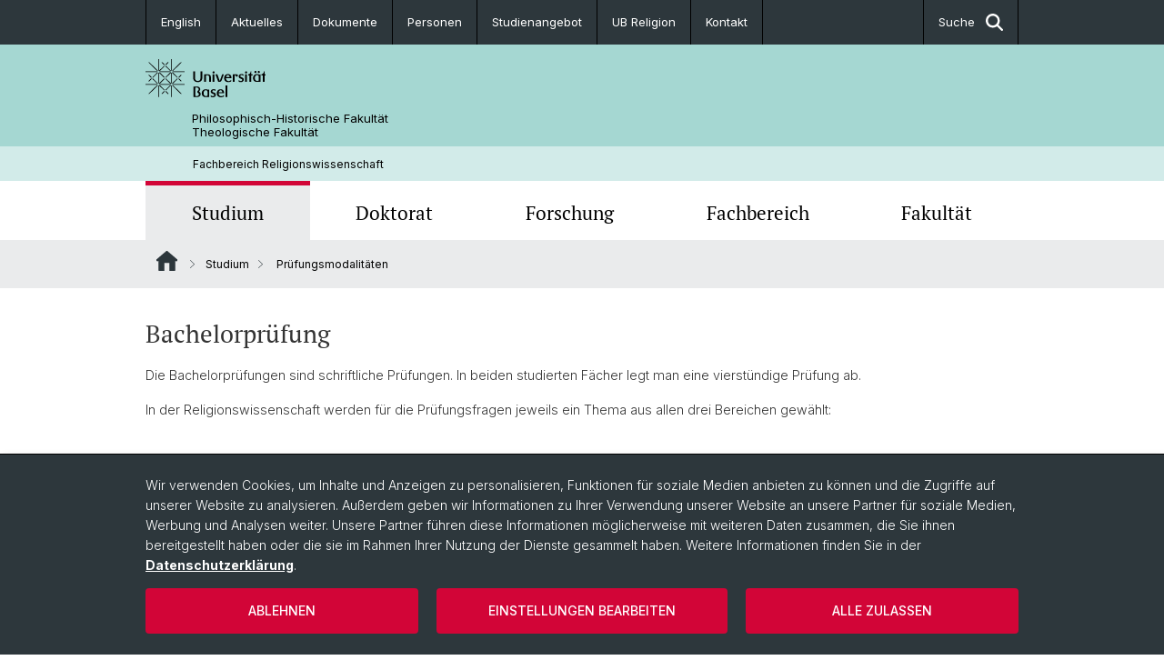

--- FILE ---
content_type: text/html; charset=utf-8
request_url: https://religionswissenschaft.unibas.ch/de/studium/pruefungsmodalitaeten/
body_size: 12098
content:
<!DOCTYPE html> <html lang="de" class="no-js"> <head> <meta charset="utf-8"> <!-- This website is powered by TYPO3 - inspiring people to share! TYPO3 is a free open source Content Management Framework initially created by Kasper Skaarhoj and licensed under GNU/GPL. TYPO3 is copyright 1998-2026 of Kasper Skaarhoj. Extensions are copyright of their respective owners. Information and contribution at https://typo3.org/ --> <title>Prüfungsmodalitäten | Fachbereich Religionswissenschaft | Universität Basel</title> <meta name="generator" content="TYPO3 CMS"> <meta property="og:title" content="Prüfungsmodalitäten | Fachbereich Religionswissenschaft | Universität Basel"> <meta property="og:type" content="article"> <meta property="og:url" content="https://religionswissenschaft.unibas.ch/de/studium/pruefungsmodalitaeten/"> <meta name="twitter:card" content="summary"> <link rel="stylesheet" href="/_assets/46b9f98715faf6e138efa20803b286a2/Css/Styles.css?1768328738" media="all"> <link rel="stylesheet" href="/_assets/f34691673face4b5c642d176b42916a9/Stylesheet/style.css?1768328738" media="all"> <link href="/resources/assets/easyweb-BqWii40l.css?1768328865" rel="stylesheet" > <script async="async" defer="defer" data-domain="religionswissenschaft.unibas.ch" src="https://pl.k8s-001.unibas.ch/js/script.js"></script> <script> const storageName = 'klaro'; const translatedButtonTextCookieSettings = 'Datenschutzeinstellungen anpassen'; const cookieSettingsImgPathDefault = '/_assets/f34691673face4b5c642d176b42916a9/Icons/icon_cookie_settings.svg'; const cookieSettingsImgPathHover = '/_assets/f34691673face4b5c642d176b42916a9/Icons/icon_cookie_settings-hover.svg'; const cookieIconPermanentlyAvailable = '0'; const cookieExpiresAfterDays = 365; let allServiceSettings = []; let consenTypeObj = {}; let serviceSetting = {}; let serviceName = {}; let serviceIsTypeOfConsentMode = false; </script><script type="opt-in" data-type="text/javascript" data-name="matomo-2"> var _paq = window._paq = window._paq || []; _paq.push(["disableCookies"]); _paq.push(['trackPageView']); _paq.push(['enableLinkTracking']); (function() { var u="/"; _paq.push(['setTrackerUrl', u+'matomo.php']); _paq.push(['setSiteId', ]); var d=document, g=d.createElement('script'), s=d.getElementsByTagName('script')[0]; g.type='text/javascript'; g.async=true; g.defer=true; g.src=u+'matomo.js'; s.parentNode.insertBefore(g,s); })(); </script> <meta name="viewport" content="width=device-width, initial-scale=1"> <link rel="apple-touch-icon" sizes="180x180" href="/_assets/c01bf02b2bd1c1858e20237eedffaccd/HtmlTemplate/images/favicon/apple-touch-icon.png"> <link rel="icon" type="image/png" href="/_assets/c01bf02b2bd1c1858e20237eedffaccd/HtmlTemplate/images/favicon/favicon-32x32.png" sizes="32x32"> <link rel="icon" type="image/png" href="/_assets/c01bf02b2bd1c1858e20237eedffaccd/HtmlTemplate/images/favicon/favicon-16x16.png" sizes="16x16"> <link rel="manifest" href="/_assets/c01bf02b2bd1c1858e20237eedffaccd/HtmlTemplate/images/favicon/manifest.json"> <link rel="mask-icon" href="/_assets/c01bf02b2bd1c1858e20237eedffaccd/HtmlTemplate/images/favicon/safari-pinned-tab.svg" color="#88b0ac"> <link rel="shortcut icon" href="/_assets/c01bf02b2bd1c1858e20237eedffaccd/HtmlTemplate/images/favicon/favicon.ico"> <meta name="msapplication-config" content="/_assets/c01bf02b2bd1c1858e20237eedffaccd/HtmlTemplate/images/favicon/browserconfig.xml"> <link rel="canonical" href="https://religionswissenschaft.unibas.ch/de/studium/pruefungsmodalitaeten/"/> <link rel="alternate" hreflang="de-CH" href="https://religionswissenschaft.unibas.ch/de/studium/pruefungsmodalitaeten/"/> <link rel="alternate" hreflang="en-US" href="https://religionswissenschaft.unibas.ch/en/academic-life/pruefungsmodalitaeten/"/> <link rel="alternate" hreflang="x-default" href="https://religionswissenschaft.unibas.ch/de/studium/pruefungsmodalitaeten/"/> <!-- VhsAssetsDependenciesLoaded jquery-debounce,easywebFlexcontent --></head> <body class="bg-image-no-repeat"> <noscript> <div style="background: red;padding: 20px;"> <h2 style="color:white;">Diese Webseite benötigt JavaScript, um richtig zu funktionieren.</h2> <h3><a href="https://www.enable-javascript.com/de/" target="_blank">Wie aktiviere ich JavaScript in diesem Browser?</a></h3> </div> </noscript> <div class="flex flex-col min-h-screen"> <div class="bg-primary-light d-block header-unibas" x-data="{ showSearch: false }" data-page-component="brand-panel"> <div class="bg-anthracite text-white leading-[1.5625rem] font-normal text-[0.8125rem]"> <div class="lg:mx-auto lg:max-w-container lg:px-content flex flex-col w-full h-full"> <ul class="flex flex-wrap w-full -mt-[1px]"><li class="flex-auto md:flex-initial flex border-r border-t first:border-l border-black"><a class="w-full text-center px-4 py-3 inline-flex items-center justify-center whitespace-nowrap hover:bg-white hover:text-anthracite transition-colors" href="/en/academic-life/pruefungsmodalitaeten/">English</a></li><li class="flex-auto md:flex-initial flex border-r border-t first:border-l border-black" title="Aktuelles"><a href="/de/fachbereich/aktuelles/" class="w-full text-center px-4 py-3 inline-flex items-center justify-center whitespace-nowrap hover:bg-white hover:text-anthracite transition-colors " > Aktuelles </a></li><li class="flex-auto md:flex-initial flex border-r border-t first:border-l border-black" title="Dokumente"><a href="/de/studium/wichtige-dokumente-fuers-studium/" class="w-full text-center px-4 py-3 inline-flex items-center justify-center whitespace-nowrap hover:bg-white hover:text-anthracite transition-colors " > Dokumente </a></li><li class="flex-auto md:flex-initial flex border-r border-t first:border-l border-black" title="Personen"><a href="/de/fachbereich/personen/" class="w-full text-center px-4 py-3 inline-flex items-center justify-center whitespace-nowrap hover:bg-white hover:text-anthracite transition-colors " > Personen </a></li><li class="flex-auto md:flex-initial flex border-r border-t first:border-l border-black" title="Studienangebot"><a href="/de/studium/studienangebot/" class="w-full text-center px-4 py-3 inline-flex items-center justify-center whitespace-nowrap hover:bg-white hover:text-anthracite transition-colors " > Studienangebot </a></li><li class="flex-auto md:flex-initial flex border-r border-t first:border-l border-black" title="UB Religion"><a href="https://ub.unibas.ch/de/ub-religion/" class="w-full text-center px-4 py-3 inline-flex items-center justify-center whitespace-nowrap hover:bg-white hover:text-anthracite transition-colors " target="_blank"> UB Religion </a></li><li class="flex-auto md:flex-initial flex border-r border-t first:border-l border-black" title="Kontakt"><a href="/de/fachbereich/kontakt-und-oeffnungszeiten/" class="w-full text-center px-4 py-3 inline-flex items-center justify-center whitespace-nowrap hover:bg-white hover:text-anthracite transition-colors " > Kontakt </a></li> &#x20; &#x20; &#x20; &#x20; &#x20; &#x20; <li class="flex-auto md:flex-initial flex border-r border-t first:border-l border-black hidden md:flex md:ml-auto md:border-l"><a class="w-full text-center px-4 py-3 inline-flex items-center justify-center whitespace-nowrap hover:bg-white hover:text-anthracite transition-colors" href="javascript:void(0)" role="button" aria-expanded="false" id="searchInputToggle" x-on:click="showSearch = ! showSearch" x-effect="let c=document.getElementById('searchInputToggle');if(showSearch)c.classList.add('opened');else c.classList.remove('opened');" aria-controls="desktop-search"> Suche <i class="ml-3 text-[1.175rem] fa-solid fa-search"></i></a></li></ul> </div> </div> <div class="leading-6 bg-primary-light text-gray-darker ease-in-out duration-1000" id="desktop-search" x-cloak x-show="showSearch"> <div class="container-content pb-5 mx-auto w-full h-full leading-6 md:block text-gray-darker"> <form class="main-search" action="https://religionswissenschaft.unibas.ch/de/search-page/"> <div class="flex relative flex-wrap items-stretch pr-4 pt-5 w-full leading-6 border-b border-solid border-anthracite text-gray-darker"> <label class="sr-only" for="header-search-field">Suche</label> <input name="tx_solr[q]" value="" id="header-search-field" class="block overflow-visible relative flex-auto py-4 pr-3 pl-0 m-0 min-w-0 h-16 font-serif italic font-light leading-normal bg-clip-padding bg-transparent roundehidden border-0 cursor-text text-[25px] text-anthracite placeholder-anthracite focus:[box-shadow:none]" placeholder="Was suchen Sie?"/> <div class="input-group-append"> <button type="submit" class="unibas-search-button"><span class="sr-only">Suche</span></button> </div> </div> </form> </div> </div> <div class="relative h-28 bg-primary text-gray-darker"> <div class="flex container-content h-full py-3 md:py-4"> <div class="w-1/2 grow h-full flex items-center pr-3"> <div class="w-full flex flex-col h-full"> <a href="/de/" class="flex-auto flex items-center"> <img xmlns="http://www.w3.org/1999/xhtml" alt="Universität Basel" class="h-full max-h-[4.5rem]" src="https://religionswissenschaft.unibas.ch/_assets/c01bf02b2bd1c1858e20237eedffaccd/Images/Logo_Unibas_BraPan_DE.svg?1768328742"></img> </a> <p class="my-[1rem] pl-[3.2rem] text-[0.8125rem] leading-[0.9375rem] flex items-center min-h-[1.875rem]"> <a class="text-black font-normal" href="/de/">Philosophisch-Historische Fakultät <br /> Theologische Fakultät </a> </p> </div> </div> </div> </div> <div class="container-content standard"> <p class="m-0 text-[0.75rem] py-[.59375rem] leading-[1.2rem] min-h-[1.875rem] pl-[3.2rem] lg:pl-[3.25rem]"> <a class="text-black font-normal" href="/de/">Fachbereich Religionswissenschaft</a> </p> </div> <div x-data="{nav: false, search: false, subnavIsOpen: (true && 0 == 0 && 0)}"> <div class="md:hidden"> <div class="grid grid-cols-2 gap-x-0.5 bg-white w-full text-center"> <a @click.prevent="nav = !nav" class="px-2 py-3 bg-gray-lightest bg-center bg-no-repeat" :class="nav ? 'bg-close' : 'bg-hamburger' " href="#active-sub-nav" role="button" aria-controls="active-sub-nav"> </a> <a @click.prevent="search = !search" class="inline-flex items-center justify-center px-2 py-3 bg-gray-lightest" href="#mobile-search" role="button" aria-controls="mobile-search"> Suche <span class="inline-block ml-3 w-7 bg-center bg-no-repeat"> <i class="fa-solid" :class="search ? 'fa-unibas-close' : 'fa-search'"></i> </span> </a> </div> <div x-show="search" x-collapse id="mobile-search" class=""> <form class="form main-search" action="https://religionswissenschaft.unibas.ch/de/search-page/"> <div class="input-group unibas-search container-content" data-children-count="1"> <div class="flex justify-start border-b border-b-1 border-black mb-4 mt-6"> <label class="sr-only" for="tx-indexedsearch-searchbox-sword_search-smartphone" value="">Suche</label> <input type="text" name="tx_solr[q]" value="" id="tx-indexedsearch-searchbox-sword_search-smartphone" class="form-control unibas-search-input font-searchbox bg-transparent text-xl text-black flex-1 border-0 p-0 focus:ring-0" placeholder="Was suchen Sie?"/> <div class="input-group-append"> <button type="submit" class="unibas-search-button mx-3" name="search[submitButton]" value="" id="tx-indexedsearch-searchbox-button-submit">Suche</button> </div> </div> </div> </form> </div> </div> <div class="relative"> <div class="bg-white print:hidden hidden md:block"> <div class="container-content"> <ul class="flex flex-nowrap overflow-hidden w-full" id="main-nav"> <li title="Studium" class="flex-grow flex-shrink-0" x-data="{ open: false }" @mouseover="open = true" @mouseleave="open = false"> <a href="/de/studium/" class="block text-center text-h4 font-serif border-t-5 py-2.5 px-3.5 transition-color ease-in-out duration-400 hover:bg-anthracite hover:text-white hover:border-t-secondary border-t-secondary bg-gray-lightest" target=""> Studium </a> </li> <li title="Doktorat" class="flex-grow flex-shrink-0" x-data="{ open: false }" @mouseover="open = true" @mouseleave="open = false"> <a href="/de/doktorat/" class="block text-center text-h4 font-serif border-t-5 py-2.5 px-3.5 transition-color ease-in-out duration-400 hover:bg-anthracite hover:text-white hover:border-t-secondary border-t-transparent" target=""> Doktorat </a> <div class="w-full absolute max-h-0 top-[65px] bg-anthracite text-white font-normal text-left text-xs left-0 transition-all duration-400 ease-in-out overflow-hidden" x-bind:class="open ? 'max-h-screen z-[100]' : 'max-h-0 z-10'"> <ul class="container-content grid grid-cols-3 gap-x-2.5 py-5"> <li class="border-b border-b-gray-2 border-dotted" title="Einschreibung und Aufbau Doktoratsstudium"> <a href="/de/doktorat/einschreibung-und-aufbau-doktoratsstudium/" class=" block py-3 px-2.5 transition-colors duration-400 hover:bg-white hover:text-anthracite" target="">Einschreibung und Aufbau Doktoratsstudium</a> </li> <li class="border-b border-b-gray-2 border-dotted" title="Aktuelle Veranstaltungen"> <a href="/de/doktorat/aktuelle-veranstaltungen/" class=" block py-3 px-2.5 transition-colors duration-400 hover:bg-white hover:text-anthracite" target="">Aktuelle Veranstaltungen</a> </li> <li class="border-b border-b-gray-2 border-dotted" title="Veranstaltungsarchiv"> <a href="/de/doktorat/veranstaltungsarchiv/" class=" block py-3 px-2.5 transition-colors duration-400 hover:bg-white hover:text-anthracite" target="">Veranstaltungsarchiv</a> </li> </ul> </div> </li> <li title="Forschung" class="flex-grow flex-shrink-0" x-data="{ open: false }" @mouseover="open = true" @mouseleave="open = false"> <a href="/de/forschung/" class="block text-center text-h4 font-serif border-t-5 py-2.5 px-3.5 transition-color ease-in-out duration-400 hover:bg-anthracite hover:text-white hover:border-t-secondary border-t-transparent" target=""> Forschung </a> <div class="w-full absolute max-h-0 top-[65px] bg-anthracite text-white font-normal text-left text-xs left-0 transition-all duration-400 ease-in-out overflow-hidden" x-bind:class="open ? 'max-h-screen z-[100]' : 'max-h-0 z-10'"> <ul class="container-content grid grid-cols-3 gap-x-2.5 py-5"> <li class="border-b border-b-gray-2 border-dotted" title="Projekte"> <a href="/de/forschung/projekte/" class=" block py-3 px-2.5 transition-colors duration-400 hover:bg-white hover:text-anthracite" target="">Projekte</a> </li> <li class="border-b border-b-gray-2 border-dotted" title="Forschungskolloquium Religion"> <a href="/de/forschung/forschungskolloquium-religion/" class=" block py-3 px-2.5 transition-colors duration-400 hover:bg-white hover:text-anthracite" target="">Forschungskolloquium Religion</a> </li> <li class="border-b border-b-gray-2 border-dotted" title="Kooperationen"> <a href="/de/forschung/kooperationen/" class=" block py-3 px-2.5 transition-colors duration-400 hover:bg-white hover:text-anthracite" target="">Kooperationen</a> </li> <li class="border-b border-b-gray-2 border-dotted" title="Publikationen"> <a href="/de/forschung/publikationen/" class=" block py-3 px-2.5 transition-colors duration-400 hover:bg-white hover:text-anthracite" target="">Publikationen</a> </li> </ul> </div> </li> <li title="Fachbereich" class="flex-grow flex-shrink-0" x-data="{ open: false }" @mouseover="open = true" @mouseleave="open = false"> <a href="/de/fachbereich/" class="block text-center text-h4 font-serif border-t-5 py-2.5 px-3.5 transition-color ease-in-out duration-400 hover:bg-anthracite hover:text-white hover:border-t-secondary border-t-transparent" target=""> Fachbereich </a> <div class="w-full absolute max-h-0 top-[65px] bg-anthracite text-white font-normal text-left text-xs left-0 transition-all duration-400 ease-in-out overflow-hidden" x-bind:class="open ? 'max-h-screen z-[100]' : 'max-h-0 z-10'"> <ul class="container-content grid grid-cols-3 gap-x-2.5 py-5"> <li class="border-b border-b-gray-2 border-dotted" title="Studierendensymposium der Religionswissenschaft 2025"> <a href="/de/symposium/" class=" block py-3 px-2.5 transition-colors duration-400 hover:bg-white hover:text-anthracite" target="">Studierendensymposium der Religionswissenschaft 2025</a> </li> <li class="border-b border-b-gray-2 border-dotted" title="Aktuelles"> <a href="/de/fachbereich/aktuelles/" class=" block py-3 px-2.5 transition-colors duration-400 hover:bg-white hover:text-anthracite" target="">Aktuelles</a> </li> <li class="border-b border-b-gray-2 border-dotted" title="Veranstaltungen"> <a href="/de/fachbereich/veranstaltungen/" class=" block py-3 px-2.5 transition-colors duration-400 hover:bg-white hover:text-anthracite" target="">Veranstaltungen</a> </li> <li class="border-b border-b-gray-2 border-dotted" title="Jahresberichte"> <a href="/de/fachbereich/jahresberichte/" class=" block py-3 px-2.5 transition-colors duration-400 hover:bg-white hover:text-anthracite" target="">Jahresberichte</a> </li> <li class="border-b border-b-gray-2 border-dotted" title="Kontakt und Öffnungszeiten"> <a href="/de/fachbereich/kontakt-und-oeffnungszeiten/" class=" block py-3 px-2.5 transition-colors duration-400 hover:bg-white hover:text-anthracite" target="">Kontakt und Öffnungszeiten</a> </li> <li class="border-b border-b-gray-2 border-dotted" title="Personen"> <a href="/de/fachbereich/personen/" class=" block py-3 px-2.5 transition-colors duration-400 hover:bg-white hover:text-anthracite" target="">Personen</a> </li> </ul> </div> </li> <li title="Fakultät" class="flex-grow flex-shrink-0" x-data="{ open: false }" @mouseover="open = true" @mouseleave="open = false"> <a href="https://theologie.unibas.ch/de/home/" class="block text-center text-h4 font-serif border-t-5 py-2.5 px-3.5 transition-color ease-in-out duration-400 hover:bg-anthracite hover:text-white hover:border-t-secondary border-t-transparent" target="_blank"> Fakultät </a> </li> </ul> </div> </div> <div class="font-normal bg-gray-lightest mobile-sub-nav-main" id="active-sub-nav"> <div class="flex flex-col container-content"> <template x-if="window.innerWidth >= 768 || 3 >= 2"> <nav class="order-2 text-2xs flex justify-between py-3"> <ol class="unibas-breadcrumb flex flex-row flex-wrap px-3 self-center"> <li class="leading-7 pr-2.5 " > <a class="mr-1" href="/de/" class="home">Website Root</a> </li> <li class="leading-7 pr-2.5 " > <a class="before:pr-3 text-breadcrumb unibas-breadcrumb-item" href="/de/studium/" target="">Studium</a> </li> <li class="leading-7 pr-2.5 active" aria-current="page"> <span class="before:pr-3 text-breadcrumb unibas-breadcrumb-item"> Prüfungsmodalitäten </span> </li> </ol> </nav> </template> <div class="order-1 text-h4 leading-snug font-serif md:hidden print:hidden " x-show="nav" x-collapse> <ul x-data="{openChildUid: 0}" class="border-t border-t-white mb-4 md:px-1 md:grid md:grid-cols-3 md:gap-x-2.5 md:pt-5 md:mt-4 md:mb-0"> <li class="border-b border-b-white" title="Studium"> <span class="flex items-center justify-between"> <a href="/de/studium/" class="flex-auto py-3 px-5" target="">Studium</a> <button class="px-4 py-2 ml-2" x-on:click.prevent="openChildUid = (openChildUid !== 127 ? 127 : 0)"> <span class="block transition-transform duration-300 ease-out" :class="openChildUid == 127 ? 'rotate-180' : ''"> <i class="fa-solid fa-angle-down"></i> </span> </button> </span> <ul class="bg-white font-sans font-normal text-xs" x-show="openChildUid == 127" x-collapse> <li class="border-b border-b-gray-lightest last:border-b-0"> <a href="/de/studium/studieninteressierte/" class="block px-5 py-3" target="" title="Studieninteressierte">Studieninteressierte</a> </li> <li class="border-b border-b-gray-lightest last:border-b-0"> <a href="/de/studium/studienangebot/" class="block px-5 py-3" target="" title="Bachelor- und Masterfach">Bachelor- und Masterfach</a> </li> <li class="border-b border-b-gray-lightest last:border-b-0"> <a href="/de/studium/blockseminare-exkursionen/" class="block px-5 py-3" target="" title="Blockseminare &amp; Exkursionen">Blockseminare &amp; Exkursionen</a> </li> <li class="border-b border-b-gray-lightest last:border-b-0"> <a href="/de/studium/pruefungsmodalitaeten/" class="block px-5 py-3" target="" title="Prüfungsmodalitäten">Prüfungsmodalitäten</a> </li> <li class="border-b border-b-gray-lightest last:border-b-0"> <a href="/de/studium/wichtige-dokumente-fuers-studium/" class="block px-5 py-3" target="" title="Wichtige Dokumente fürs Studium">Wichtige Dokumente fürs Studium</a> </li> <li class="border-b border-b-gray-lightest last:border-b-0"> <a href="/de/studium/studieren-im-ausland-mobilitaet/" class="block px-5 py-3" target="" title="Studieren im Ausland -&gt; Mobilität">Studieren im Ausland -&gt; Mobilität</a> </li> <li class="border-b border-b-gray-lightest last:border-b-0"> <a href="/de/studium/studienfachberatung/" class="block px-5 py-3" target="" title="Studienfachberatung">Studienfachberatung</a> </li> <li class="border-b border-b-gray-lightest last:border-b-0"> <a href="/de/studium/fachgruppefachschaft/" class="block px-5 py-3" target="" title="Fachgruppe/Fachschaft">Fachgruppe/Fachschaft</a> </li> </ul> </li> <li class="border-b border-b-white" title="Doktorat"> <span class="flex items-center justify-between"> <a href="/de/doktorat/" class="flex-auto py-3 px-5" target="">Doktorat</a> <button class="px-4 py-2 ml-2" x-on:click.prevent="openChildUid = (openChildUid !== 128 ? 128 : 0)"> <span class="block transition-transform duration-300 ease-out" :class="openChildUid == 128 ? 'rotate-180' : ''"> <i class="fa-solid fa-angle-down"></i> </span> </button> </span> <ul class="bg-white font-sans font-normal text-xs" x-show="openChildUid == 128" x-collapse> <li class="border-b border-b-gray-lightest last:border-b-0"> <a href="/de/doktorat/einschreibung-und-aufbau-doktoratsstudium/" class="block px-5 py-3" target="" title="Einschreibung und Aufbau Doktoratsstudium">Einschreibung und Aufbau Doktoratsstudium</a> </li> <li class="border-b border-b-gray-lightest last:border-b-0"> <a href="/de/doktorat/aktuelle-veranstaltungen/" class="block px-5 py-3" target="" title="Aktuelle Veranstaltungen">Aktuelle Veranstaltungen</a> </li> <li class="border-b border-b-gray-lightest last:border-b-0"> <a href="/de/doktorat/veranstaltungsarchiv/" class="block px-5 py-3" target="" title="Veranstaltungsarchiv">Veranstaltungsarchiv</a> </li> </ul> </li> <li class="border-b border-b-white" title="Forschung"> <span class="flex items-center justify-between"> <a href="/de/forschung/" class="flex-auto py-3 px-5" target="">Forschung</a> <button class="px-4 py-2 ml-2" x-on:click.prevent="openChildUid = (openChildUid !== 129 ? 129 : 0)"> <span class="block transition-transform duration-300 ease-out" :class="openChildUid == 129 ? 'rotate-180' : ''"> <i class="fa-solid fa-angle-down"></i> </span> </button> </span> <ul class="bg-white font-sans font-normal text-xs" x-show="openChildUid == 129" x-collapse> <li class="border-b border-b-gray-lightest last:border-b-0"> <a href="/de/forschung/projekte/" class="block px-5 py-3" target="" title="Projekte">Projekte</a> </li> <li class="border-b border-b-gray-lightest last:border-b-0"> <a href="/de/forschung/forschungskolloquium-religion/" class="block px-5 py-3" target="" title="Forschungskolloquium Religion">Forschungskolloquium Religion</a> </li> <li class="border-b border-b-gray-lightest last:border-b-0"> <a href="/de/forschung/kooperationen/" class="block px-5 py-3" target="" title="Kooperationen">Kooperationen</a> </li> <li class="border-b border-b-gray-lightest last:border-b-0"> <a href="/de/forschung/publikationen/" class="block px-5 py-3" target="" title="Publikationen">Publikationen</a> </li> </ul> </li> <li class="border-b border-b-white" title="Fachbereich"> <span class="flex items-center justify-between"> <a href="/de/fachbereich/" class="flex-auto py-3 px-5" target="">Fachbereich</a> <button class="px-4 py-2 ml-2" x-on:click.prevent="openChildUid = (openChildUid !== 130 ? 130 : 0)"> <span class="block transition-transform duration-300 ease-out" :class="openChildUid == 130 ? 'rotate-180' : ''"> <i class="fa-solid fa-angle-down"></i> </span> </button> </span> <ul class="bg-white font-sans font-normal text-xs" x-show="openChildUid == 130" x-collapse> <li class="border-b border-b-gray-lightest last:border-b-0"> <a href="/de/symposium/" class="block px-5 py-3" target="" title="Studierendensymposium der Religionswissenschaft 2025">Studierendensymposium der Religionswissenschaft 2025</a> </li> <li class="border-b border-b-gray-lightest last:border-b-0"> <a href="/de/fachbereich/aktuelles/" class="block px-5 py-3" target="" title="Aktuelles">Aktuelles</a> </li> <li class="border-b border-b-gray-lightest last:border-b-0"> <a href="/de/fachbereich/veranstaltungen/" class="block px-5 py-3" target="" title="Veranstaltungen">Veranstaltungen</a> </li> <li class="border-b border-b-gray-lightest last:border-b-0"> <a href="/de/fachbereich/jahresberichte/" class="block px-5 py-3" target="" title="Jahresberichte">Jahresberichte</a> </li> <li class="border-b border-b-gray-lightest last:border-b-0"> <a href="/de/fachbereich/kontakt-und-oeffnungszeiten/" class="block px-5 py-3" target="" title="Kontakt und Öffnungszeiten">Kontakt und Öffnungszeiten</a> </li> <li class="border-b border-b-gray-lightest last:border-b-0"> <a href="/de/fachbereich/personen/" class="block px-5 py-3" target="" title="Personen">Personen</a> </li> </ul> </li> <li class="border-b border-b-white" title="Fakultät"> <span class="flex items-center justify-between"> <a href="https://theologie.unibas.ch/de/home/" class="flex-auto py-3 px-5" target="_blank">Fakultät</a> </span> </li> </ul> </div> </div> </div> </div> </div> </div> <!--TYPO3SEARCH_begin--> <div class="flex-1 pt-8" data-page-width="standard" data-spacing-children="normal"> <section id="c3878" class="unibas-container pt-spacing-inherit first:pt-0 pb-spacing-inherit last:pb-0 bg-container-bg bg-[image:var(--bg-image,none)] bg-cover " data-container-type="2column-normal-66-33" ><div class="unibas-container__body px-container-spacing-inner" ><div class="grid grid-cols-1 gap-y-7.5 @3xl:gap-x-columns @3xl:grid-cols-3"><div class="@container @3xl:col-span-2 flex flex-col " ><div class="flex flex-col grow "><div id="c2064" class="frame frame-default frame-type-textmedia frame-layout-0 pt-spacing-inherit first:pt-0 pb-spacing-inherit last:pb-0 text-theme-text " data-container-type="1column-normal" data-type="textmedia" ><div class="unibas-element " ><h2 class="unibas-h2 "> Bachelorprüfung </h2><div class="ce-textpic @container clearfix ce-right ce-intext" data-gallery="gallery-2064"><div class="ce-bodytext"><p>Die Bachelorprüfungen sind schriftliche Prüfungen. In beiden studierten Fächer legt man eine vierstündige Prüfung ab.</p><p>In der Religionswissenschaft werden für die Prüfungsfragen jeweils ein Thema aus allen drei Bereichen gewählt:</p><h2><i>Religionskomparatistik, Religionstheorie und Religionsgeschichte</i></h2><p>&nbsp;</p><p>Die Prüfungsfragen werden aufgrund der Literatur und der Fragestellung der Studierenden von dem/der Prüfenden gestellt. Zu der Literatur gehören Aufsätze, Monographien, Essays, Kapitel und Aufsätze aus Sammelbänden.</p><h6><u>Empfehlung</u>: Sprechstunde mit möglichen Prüfenden bereits zwei Wochen vor Prüfungsanmeldung (<a href="https://philhist.unibas.ch/de/studium/termine/" target="_blank" rel="noreferrer">Termine</a>) organisieren.</h6><p>Zur Themenfindung lohnt es sich, die eigenen Lehrveranstaltungen aus den Modulen zu rekapitulieren und zu recherchieren, welche Lehrveranstaltungen auch in der Vergangenheit in diesen Modulen angeboten wurden.</p><p>Für die Anmeldung zur BA-Prüfung sind 60 KP in beiden Prüfungsfächern und die Seminararbeiten erforderlich.</p><p><i><span id="page10R_mcid24">"Zur Bachelorprüfung in einem Studienfach wird zugelassen, wer zum Zeitpunkt der Anmeldung</span> mindestens 60 KP im Studienfach erworben hat und die im Studienplan vorgesehene Anzahl bewerteter Seminararbeiten nachweisen kann." (Ordnung <span id="page327R_mcid0">der Philosophisch-Historischen Fakultät der Universität Basel für</span> das Bachelorstudium)</i></p><p>Seit 2019 können die Bachelorprüfungen für beide Studienfächer getrennt geschrieben werden, d.h. in unterschiedlichen Prüfungssessionen.</p></div></div></div></div></div></div><div class="@container flex flex-col " ><div class="flex flex-col grow "><div id="c2067" class="frame frame-default frame-type-easyweb_linkbox frame-layout-0 pt-spacing-inherit first:pt-0 pb-spacing-inherit last:pb-0 text-theme-text " data-container-type="1column-normal" data-type="easyweb-linkbox" ><h2 class="unibas-h2 "> Informationen der Phil.-Hist. Fakultät </h2><div id="c2067" class="p-4 text-theme-text bg-theme-linkbox-bg " data-tone="yin" data-theme="gray-lightest" ><div class="panel-body"><ul class="unibas-linkbox-list divide-y divide-theme-border divide-dotted font-normal"><li class="flex justify-between text-2xs hover:bg-theme-linkbox-item-bg hover:text-theme-text-invert transition-colors"><a href="https://philhist.unibas.ch/de/studium/termine/" target="_blank" rel="noreferrer" class="flex items-center w-full px-3 py-4 md:min-h-[4.75rem] justify-between"> Fristen und Termine <svg xmlns="http://www.w3.org/2000/svg" height="14px" viewBox="0 0 8 8" class="w-4 min-w-4 ml-2"><g fill="currentColor"><path d="M8 7.92h-.665V.668L.032.7.029.036 8 0v7.92z"/><path d="M.47 8L0 7.53 7.048.467l.469.47L.47 8z"/></g></svg></a></li><li class="flex justify-between text-2xs hover:bg-theme-linkbox-item-bg hover:text-theme-text-invert transition-colors"><a href="https://philhist.unibas.ch/de/studium/studierende/bachelor-pruefung-abschluss/" target="_blank" rel="noreferrer" class="flex items-center w-full px-3 py-4 md:min-h-[4.75rem] justify-between"> Bachelor Prüfung und Abschluss <svg xmlns="http://www.w3.org/2000/svg" height="14px" viewBox="0 0 8 8" class="w-4 min-w-4 ml-2"><g fill="currentColor"><path d="M8 7.92h-.665V.668L.032.7.029.036 8 0v7.92z"/><path d="M.47 8L0 7.53 7.048.467l.469.47L.47 8z"/></g></svg></a></li><li class="flex justify-between text-2xs hover:bg-theme-linkbox-item-bg hover:text-theme-text-invert transition-colors"><a href="https://philhist.unibas.ch/de/studium/studierende/master-pruefung-abschluss/" target="_blank" rel="noreferrer" class="flex items-center w-full px-3 py-4 md:min-h-[4.75rem] justify-between"> Master Prüfung und Abschluss <svg xmlns="http://www.w3.org/2000/svg" height="14px" viewBox="0 0 8 8" class="w-4 min-w-4 ml-2"><g fill="currentColor"><path d="M8 7.92h-.665V.668L.032.7.029.036 8 0v7.92z"/><path d="M.47 8L0 7.53 7.048.467l.469.47L.47 8z"/></g></svg></a></li><li class="flex justify-between text-2xs hover:bg-theme-linkbox-item-bg hover:text-theme-text-invert transition-colors"><a href="https://philhist.unibas.ch/de/studium/dokumente-merkblaetter/" target="_blank" rel="noreferrer" class="flex items-center w-full px-3 py-4 md:min-h-[4.75rem] justify-between"> Dokumente und Merkblätter (Phil.-Hist. Fakultät) <svg xmlns="http://www.w3.org/2000/svg" height="14px" viewBox="0 0 8 8" class="w-4 min-w-4 ml-2"><g fill="currentColor"><path d="M8 7.92h-.665V.668L.032.7.029.036 8 0v7.92z"/><path d="M.47 8L0 7.53 7.048.467l.469.47L.47 8z"/></g></svg></a></li></ul></div></div></div></div></div></div></div></section> <div id="c3880" class="frame frame-default frame-type-div frame-layout-0 unibas-container pt-spacing-inherit first:pt-0 pb-spacing-inherit last:pb-0 bg-theme-container-bg" data-type="div" data-container-type="1column-normal" ><div class="unibas-container__body px-container-spacing-inner"><hr class="border-t border-t-theme-border my-div"/></div></div> <section id="c3879" class="unibas-container pt-spacing-inherit first:pt-0 pb-spacing-inherit last:pb-0 bg-container-bg bg-[image:var(--bg-image,none)] bg-cover " data-container-type="2column-normal-33-66" ><div class="unibas-container__body px-container-spacing-inner" ><div class="grid grid-cols-1 gap-y-7.5 @3xl:gap-x-columns @3xl:grid-cols-3"><div class="@container flex flex-col " ><div class="flex flex-col grow "><div id="c2065" class="frame frame-default frame-type-textmedia frame-layout-0 pt-spacing-inherit first:pt-0 pb-spacing-inherit last:pb-0 text-theme-text " data-container-type="1column-normal" data-type="textmedia" ><div class="unibas-element " ><div class="ce-textpic @container clearfix ce-right ce-intext" data-gallery="gallery-2065"><div class="ce-bodytext"><h6><u>Zeitmanagement</u></h6><p>Machen Sie zeitig vor oder zu Semesterbeginn einen Termin mit ihrem gewünschten Prüfenden aus, damit Sie sich <i>fristgerecht</i> anmelden können. Für alle Anmeldungen und Abgaben werden Fristen und Termine durch die Phil.-Hist. Fakultät gestellt.</p><p>Überlegen Sie sich vor der ersten Besprechung schon ihre Themen und mögliche Literatur. Die definitive Fragestellung und eine feste Literaturliste sollten Sie dann im Verlauf des Semesters entwickeln, auch mit Input ihres Prüfenden. Vereinbaren Sie mit dem/der Prüfenden, wieviel und welche Literatur Sie für ihre Themen verwenden.</p><p><strong>Für die Anmeldungen (BA, MA und MA-Arbeit) stellt die Phil.-Hist. Fakultät die Anmeldeformulare zur Verfügung.</strong></p></div></div></div></div></div></div><div class="@container col-span-2 flex flex-col " ><div class="flex flex-col grow "><div id="c2066" class="frame frame-default frame-type-textmedia frame-layout-0 pt-spacing-inherit first:pt-0 pb-spacing-inherit last:pb-0 text-theme-text " data-container-type="1column-normal" data-type="textmedia" ><div class="unibas-element " ><h2 class="unibas-h2 "> Masterprüfung </h2><div class="ce-textpic @container clearfix ce-right ce-intext" data-gallery="gallery-2066"><div class="ce-bodytext"><p>Die Masterprüfungen sind mündliche Prüfungen. In beiden studierten Fächer legt man eine Prüfung ab.</p><p>In der Religionswissenschaft werden für die Prüfungsfragen drei Themen gewählt aus den Modulen</p><ul><li><h6>Religion, Narration und Medien</h6></li><li><h6>Alternative Religionsgeschichte</h6></li><li><h6>Religion, Ökonomie und Recht</h6></li><li><h6>Religionskomparatistik</h6></li></ul><p>Die Prüfungsfragen werden aufgrund der Literatur und der Fragestellung des Studenten von dem/der Prüfenden erstellt. Zu der Literatur gehören Aufsätze, Monographien, Essays, Kapitel und Aufsätze aus Sammelbänden.</p><p><u>Empfehlung</u>: Sprechstunde mit möglichen Prüfenden bereits zwei Wochen vor Prüfungsanmeldung (<a href="https://philhist.unibas.ch/de/studium/termine/" target="_blank" rel="noreferrer">Termine</a>) organisieren.</p><p>Zur Themenfindung lohnt es sich, die eigenen Lehrveranstaltungen aus den Modulen zu rekapitulieren und zu recherchieren, welche Lehrveranstaltungen auch in der Vergangenheit in diesen Modulen angeboten wurden.</p><p>Für die <strong>Anmeldung zu den MA-Prüfungen</strong><i>&nbsp; </i>sind jeweils 25 KP im prüfenden Fach und die obligatorische Seminararbeit erforderlich.</p><p><i><span id="page14R_mcid17">"Zur Masterprüfung in einem Studienfach wird zugelassen, wer kumulativ</span></i><br><i><span id="page14R_mcid20">a)</span> 25 Kreditpunkte in diesem Fach erworben hat,</i><br><i><span id="page14R_mcid24">b)</span> mindestens eine der obligatorischen Seminararbeiten im Fach nachweisen kann,</i><br><i><span id="page16R_mcid2">c)</span> allfällige Auflagen erfüllt sowie</i><br><i><span id="page16R_mcid6">d)</span> allfällige Sprachnachweise erbracht hat."</i></p><p><i>(<span id="page415R_mcid0">Ordnung der Philosophisch-Historischen Fakultät der Universität Basel für</span> das Masterstudium)</i></p><p>&nbsp;</p><p><strong>Beachten Sie, dass nun die Anmeldung zu den Master-Prüfungen nicht mehr an die Abgabe der Masterarbeit gebunden ist.</strong></p><p><strong>Ab 2019 können die Master-Prüfungen für beide Fächer in verschiedenen Prüfungssessionen abgelegt werden (müssen nicht mehr im selben Semester liegen)</strong></p></div></div></div></div></div></div></div></div></section> <section id="c3881" class="unibas-container pt-spacing-inherit first:pt-0 pb-spacing-inherit last:pb-0 bg-container-bg bg-[image:var(--bg-image,none)] bg-cover " data-container-type="1column-normal" ><div class="unibas-container__body px-container-spacing-inner" ><div class="flex flex-col " ><div class=" "><div id="c3882" class="frame frame-default frame-type-easyweb_featuredimage frame-layout-0 pt-spacing-inherit first:pt-0 pb-spacing-inherit last:pb-0 text-theme-text " data-container-type="1column-normal" data-type="easyweb-featuredimage" ><div class="@2xl:relative"><div class="flex justify-center"><div class="flex flex-col justify-center relative overflow-hidden"><picture><source media="(min-width: 992px)" srcset="https://religionswissenschaft.unibas.ch/fileadmin/user_upload/religionswissenschaft/Home-Seite_und_Allgemeines/Banner_und_Boxen/_A_Spiritual_Landscape__by_Lucian_Popov.jpg"><source media="(min-width: 768px)" srcset="https://religionswissenschaft.unibas.ch/fileadmin/_processed_/e/4/csm__A_Spiritual_Landscape__by_Lucian_Popov_460390ac8b.jpg"><source media="(min-width: 576px)" srcset="https://religionswissenschaft.unibas.ch/fileadmin/_processed_/e/4/csm__A_Spiritual_Landscape__by_Lucian_Popov_cd16fd837a.jpg"><source srcset="https://religionswissenschaft.unibas.ch/fileadmin/_processed_/e/4/csm__A_Spiritual_Landscape__by_Lucian_Popov_ce2182ed02.jpg"><img src="https://religionswissenschaft.unibas.ch/fileadmin/_processed_/e/4/csm__A_Spiritual_Landscape__by_Lucian_Popov_ce2182ed02.jpg" class="w-full" alt="" title=""/></picture></div></div></div></div></div></div></div></section> <section id="c346" class="unibas-container pt-spacing-inherit first:pt-0 pb-spacing-inherit last:pb-0 bg-container-bg bg-[image:var(--bg-image,none)] bg-cover " data-container-type="2column-normal-66-33" ><div class="unibas-container__body px-container-spacing-inner" ><div class="grid grid-cols-1 gap-y-7.5 @3xl:gap-x-columns @3xl:grid-cols-3"><div class="@container @3xl:col-span-2 flex flex-col " ><div class="flex flex-col grow "><div id="c2414" class="frame frame-default frame-type-textmedia frame-layout-0 pt-spacing-inherit first:pt-0 pb-spacing-inherit last:pb-0 text-theme-text " data-container-type="1column-normal" data-type="textmedia" ><div class="unibas-element " ><h2 class="unibas-h2 "> Masterarbeit in Religionswissenschaft </h2><div class="ce-textpic @container clearfix ce-right ce-intext" data-gallery="gallery-2414"><div class="ce-bodytext"><p>Planst du schon eine Masterarbeit und hast die Auflagen dafür schon erfüllt?</p><p>Für die <strong>Anmeldung der Master-Arbeit</strong> sind 20 KP in beiden Fächern und die obligatorische Seminararbeit im betreffenden Fach erforderlich.</p><p><i><span id="page12R_mcid2">"Zur Masterarbeit in einem Studienfach wird zugelassen, wer</span></i><br><i><span id="page12R_mcid5">a)</span> zum Zeitpunkt der Anmeldung mindestens 20 KP in beiden Studienfächern zusammen erworben und allfällige Auflagen erfüllt und die Sprachnachweise erbracht hat und</i><br><i>b) mindestens eine der obligatorischen Seminararbeiten in dem Fach nachweisen kann, in dem die Masterarbeit geschrieben wird."</i></p><p><i>(<span id="page415R_mcid0">Ordnung der Philosophisch-Historischen Fakultät der Universität Basel für</span> das Masterstudium)</i></p><p>&nbsp;</p><p>Jedes Semester gibt es ein Zeitfenster, in dem du deine Masterarbeit anmelden kannst. Dafür musst du einen Studienvertrag Masterarbeit ausfüllen, mit dem Titel der geplanten Masterarbeit und mit den Unterschriften von Referent:in und Korreferent:in (Erst- und Zweitbetreuer:in). Diese Personen müssen promoviert sein und mindestens eine Person muss eine Professur der Phil.-Hist. Fakultät an der Universität Basel innehaben. Ausnahmen dazu werden auf Antrag durch den/die Studiendekan:in gewährt.</p><p>Die Masterarbeit wird im Zeitraum von ungefährt neun Monaten geschrieben. Man kann sich während der Masterarbeit aber nicht beurlauben lassen, sondern muss wie gewohnt immatrikuliert sein. In der Regel ist eine Masterarbeit 70–90 Seiten lang, aber exakte Erwartungen müssen mit den Betreuer:innen im Vorfeld abgesprochen werden!</p><p>Die Masterarbeit muss einmal im Rahmen des Forschungskolloquiums vorgestellt werden.</p><p>Die Arbeit muss bei den Betreuer:innen direkt eingereicht werden. Eine Betreuungsperson muss diese Abgabe auch schriftlich bestätigen. Dazu muss auch eine Erklärung abgegeben werden.</p><p>Alle Details dazu findet man in der Ordnung der Phil.-Hist. Fakultät. und in der Wegleitung zum Masterstudienfach Religionswissenschaft (Seite 9)</p></div></div></div></div></div></div><div class="@container flex flex-col " ><div class="flex flex-col grow "></div></div></div></div></section> <div class="fixed top-0 left-0 -z-50 h-screen w-full flex"> <div class="w-[var(--page-width)] bg-white mx-auto"></div> </div> </div> <!--TYPO3SEARCH_end--> <div class="bg-anthracite block py-8 lg:pb-4 text-2xs text-white mt-16" data-page-component="footer"> <div class="container max-w-container standard px-content"> <div class="flex flex-col md:flex-row space-y-6 md:space-x-6 md:space-y-0 print:hidden"> <div class="md:w-8/12 lg:w-9/12 flex flex-col gap-y-4"> <p class="text-sm mb-0">Quick Links</p> <div class="lg:grid lg:grid-cols-3 gap-y-4 md:gap-y-0 gap-x-4 text-footer-links"> <ul class="font-normal"> <li title="Vorlesungsverzeichnis" class="mb-3 pb-1"> <a href="https://vorlesungsverzeichnis.unibas.ch/de/home" target="_blank" rel="noreferrer">Vorlesungsverzeichnis</a> </li> <li title="IT-Services" class="mb-3 pb-1"> <a href="https://its.unibas.ch/de/" target="_blank" rel="noreferrer">IT-Services</a> </li> <li title="Online Services" class="mb-3 pb-1"> <a href="https://services.unibas.ch" target="_blank" rel="noreferrer">Online Services</a> </li> <li title="Personensuche" class="mb-3 pb-1"> <a href="https://personensuche.unibas.ch" target="_blank" rel="noreferrer">Personensuche</a> </li> </ul> <ul class="font-normal"> <li title="Personen Religionswissenschaft" class="mb-3 pb-1"> <a href="/de/fachbereich/personen/">Personen Religionswissenschaft</a> </li> <li title="Studienangebot" class="mb-3 pb-1"> <a href="/de/studium/studienangebot/">Studienangebot</a> </li> <li title="Dokumente fürs Studium" class="mb-3 pb-1"> <a href="/de/studium/wichtige-dokumente-fuers-studium/">Dokumente fürs Studium</a> </li> <li title="News" class="mb-3 pb-1"> <a href="/de/fachbereich/aktuelles/">News</a> </li> <li title="Events" class="mb-3 pb-1"> <a href="/de/fachbereich/veranstaltungen/">Events</a> </li> </ul> <ul class="font-normal"> <li title="Studienberatung Basel" class="mb-3 pb-1"> <a href="https://studienberatung.unibas.ch/nc/home/" target="_blank" rel="noreferrer">Studienberatung Basel</a> </li> </ul> </div> </div> <div class="md:w-4/12 lg:w-3/12 flex flex-col gap-y-4"> <p class="text-sm mb-0">Social Media</p> <ul class="font-serif text-[0.95rem]"> <li class="mt-4 first:mt-0" title="Instagram"> <a class="flex w-fit items-center group hover:underline" target="_blank" href="http://www.instagram.com/rw_unibasel/"> <span class="inline-flex items-center justify-center mr-5 w-12 h-12 p-2.5 text-black bg-anthracite-light text-white group-hover:bg-[#D93175] transition-colors duration-400"> <i class="h-full fa-brands fa-instagram"></i> </span> Instagram </a> </li> </ul> </div> </div> <ul class="flex flex-col sm:flex-row sm:flex-wrap pt-10 lg:pt-4 text-footer-links font-normal"> <li class="list-item" title="Universität Basel"> <a target="_blank" href="https://unibas.ch/">&copy; Universität Basel</a> </li> <li class="list-item pt-2 sm:pt-0 sm:pb-3.5 pl-3.5 sm:before:content-['/'] sm:before:pr-3.5" title="Datenschutzerklärung"> <a href="/de/datenschutzerklaerung/">Datenschutzerklärung</a> </li> <li class="list-item pt-2 sm:pt-0 sm:pb-3.5 pl-3.5 sm:before:content-['/'] sm:before:pr-3.5" title="Philosophisch-Historische Fakultät"> <a href="https://philhist.unibas.ch" target="_blank" rel="noreferrer">Philosophisch-Historische Fakultät</a> </li> <li class="list-item pt-2 sm:pt-0 sm:pb-3.5 pl-3.5 sm:before:content-['/'] sm:before:pr-3.5" title="Theologische Fakultät"> <a href="https://theologie.unibas.ch/de/home/" target="_blank" rel="noreferrer">Theologische Fakultät</a> </li> <li class="list-item pt-2 sm:pt-0 sm:pb-3.5 pl-3.5 sm:before:content-['/'] sm:before:pr-3.5" title="Impressum"> <a href="/de/impressum-222/">Impressum</a> </li> <li class="list-item pt-2 sm:pt-0 sm:pb-3.5 pl-3.5 sm:before:content-['/'] sm:before:pr-3.5" title="Kontakt und Öffnungszeiten"> <a href="/de/fachbereich/kontakt-und-oeffnungszeiten/">Kontakt und Öffnungszeiten</a> </li> <li class="list-item pt-2 sm:pt-0 sm:pb-3.5 pl-3.5 sm:before:content-['/'] sm:before:pr-3.5" title="Cookies"> <a class="js-showConsentModal" href="#">Cookies</a> </li> </ul> </div> </div> <html data-namespace-typo3-fluid="true"> <body> <script> var _paq = _paq || []; /* tracker methods like "setCustomDimension" should be called before "trackPageView" */ _paq.push(["setDocumentTitle", document.domain + "/" + document.title]); _paq.push(['trackPageView']); _paq.push(['enableLinkTracking']); (function() { var u="///"; _paq.push(['setTrackerUrl', u+'piwik.php']); _paq.push(['setSiteId', ]); var d=document, g=d.createElement('script'), s=d.getElementsByTagName('script')[0]; g.type='text/javascript'; g.async=true; g.defer=true; g.src=u+'piwik.js'; s.parentNode.insertBefore(g,s); })(); </script> </body> </div> <a href="#top" class="fixed right-0 bottom-20 inline-flex items-center bg-gray-lightest p-3 xl:p-4" title="Nach oben" x-data="toTopButton" x-show="isVisible" x-on:click.prevent="scrollToTop" x-transition:enter="transition ease-out duration-300" x-transition:enter-start="opacity-0 translate-x-12" x-transition:enter-end="opacity-100 translate-x-0" x-transition:leave="transition ease-in duration-300" x-transition:leave-start="opacity-100 translate-x-0" x-transition:leave-end="opacity-0 translate-x-12"> <span class="mr-2">Nach oben</span> <i class="fa-solid fa-chevron-up"></i> </a> <div class="tx-we-cookie-consent" role="dialog" aria-modal="true" aria-label="Datenschutzeinstellungen"> <div id="klaro"></div> </div> <script src="/_assets/46b9f98715faf6e138efa20803b286a2/Javascript/clipboard.min.js?1768328738"></script> <script src="/_assets/46b9f98715faf6e138efa20803b286a2/Javascript/app.js?1768328738"></script> <script src="/_assets/f34691673face4b5c642d176b42916a9/JavaScript/Controller/ConsentController.js?1768328744"></script> <script src="/_assets/f34691673face4b5c642d176b42916a9/JavaScript/HoverCookie/ConsentCookieSettings.js?1768328738"></script> <script type="module" src="/resources/assets/easyweb-COFkWEU1.js?1768328865"></script> <script>var klaroConfig = {"acceptAll":true,"additionalClass":"","cookieDomain":"","cookieExpiresAfterDays":"365","default":false,"elementID":"klaro","groupByPurpose":false,"hideDeclineAll":false,"hideLearnMore":false,"htmlTexts":true,"lang":"en","mustConsent":false,"poweredBy":"https:\/\/consent.websedit.de","privacyPolicy":"https:\/\/religionswissenschaft.unibas.ch\/de\/datenschutzerklaerung\/","storageMethod":"cookie","storageName":"klaro","stylePrefix":"klaro we_cookie_consent","testing":false,"consentMode":true,"consentModev2":true,"translations":{"en":{"consentModal":{"title":"Datenschutzeinstellungen","description":"Sie k\u00f6nnen nachfolgend Ihre Datenschutzeinstellungen festlegen."},"privacyPolicy":{"text":"Detaillierte Informationen und wie Sie Ihre Einwilligung jederzeit widerrufen k\u00f6nnen, finden Sie in unserer {privacyPolicy}.","name":"Datenschutzerkl\u00e4rung"},"consentNotice":{"description":"Wir verwenden Cookies, um Inhalte und Anzeigen zu personalisieren, Funktionen fu\u0308r soziale Medien anbieten zu ko\u0308nnen und die Zugriffe auf unserer Website zu analysieren. Au\u00dferdem geben wir Informationen zu Ihrer Verwendung unserer Website an unsere Partner fu\u0308r soziale Medien, Werbung und Analysen weiter. Unsere Partner fu\u0308hren diese Informationen mo\u0308glicherweise mit weiteren Daten zusammen, die Sie ihnen bereitgestellt haben oder die sie im Rahmen Ihrer Nutzung der Dienste gesammelt haben. Weitere Informationen finden Sie in der \u003Ca href=\"https:\/\/religionswissenschaft.unibas.ch\/de\/datenschutzerklaerung\/\"\u003EDatenschutzerkl\u00e4rung\u003C\/a\u003E.","changeDescription":"Seit Ihrem letzten Besuch gab es \u00c4nderungen an den Datenschutzeinstellungen. Bitte aktualisieren Sie Ihre Einstellungen.","learnMore":"Einstellungen bearbeiten"},"contextualConsent":{"acceptOnce":"Ja","acceptAlways":"Immer","description":"M\u00f6chten Sie von {title} bereitgestellte externe Inhalte laden?"},"service":{"disableAll":{"title":"Alle akzeptieren","description":"Sie haben jederzeit das Recht Ihre Einwilligungen einzeln oder in G\u00e4nze zu widerrufen. Werden Einwilligungen zur Datenverarbeitung widerrufen, sind die bis zum Widerruf rechtm\u00e4\u00dfig erhobenen Daten vom Anbieter weiterhin verarbeitbar."},"optOut":{"title":"(Opt-Out)","description":"Diese Anwendung wird standardm\u00e4\u00dfig geladen (aber Sie k\u00f6nnen sie deaktivieren)"},"required":{"title":"(immer notwendig)","description":"Diese Anwendung wird immer ben\u00f6tigt"},"purpose":"Zweck","purposes":"Zwecke"},"purposes":{"unknown":"Nicht zugeordnet","medienintegration":{"title":"Medienintegration","description":""},"analytik":{"title":"Analytik","description":""}},"ok":"Alle zulassen","save":"Einstellungen speichern","acceptAll":"Alle akzeptieren","acceptSelected":"Einstellungen speichern","decline":"Ablehnen","close":"Schlie\u00dfen","openConsent":"Datenschutzeinstellungen anpassen","poweredBy":"Bereitgestellt von websedit"}},"services":[],"purposeOrder":["analytik","medienintegration","unknown"]}</script><script> klaroConfig.services.push({ name: 'youtube', title: 'YouTube', description: '<p>Dieses Cookie ermöglicht es uns, YouTube-Videos auf unserer Website einzubetten und Nutzungsmetriken zu verfolgen.</p>', default: true, defaultIfNoConsent: true, required: false, optOut: false, translations: {'en':{'title':'YouTube'}}, purposes: ['medienintegration'], cookies: [['YouTube', '/', ''], ['YouTube', '/', ''], ['YouTube', '/', ''], ['YouTube', '/', ''], ['YouTube', '/', ''], ['YouTube', '/', ''], ['YouTube', '/', ''], ['YouTube', '/', '']], callback: ConsentApp.consentChanged, ownCallback:'', gtm:{trigger:'',variable:''} }); </script><script> klaroConfig.services.push({ name: 'vimeo', title: 'Vimeo', description: '<p>Dieses Cookie ermöglicht das Abspielen von Vimeo-Videos auf unserer Seite und sammelt Interaktionsdaten.</p>', default: true, defaultIfNoConsent: true, required: false, optOut: false, translations: {'en':{'title':'Vimeo'}}, purposes: ['medienintegration'], cookies: [['Vimeo', '/', ''], ['Vimeo', '/', ''], ['Vimeo', '/', ''], ['Vimeo', '/', ''], ['Vimeo', '/', ''], ['Vimeo', '/', ''], ['Vimeo', '/', ''], ['Vimeo', '/', '']], callback: ConsentApp.consentChanged, ownCallback:'', gtm:{trigger:'',variable:''} }); </script><script> klaroConfig.services.push({ name: 'other-5', title: 'SoundCloud', description: '<p>Dieses Cookie ermöglicht es uns, SoundCloud-Audiodateien einzubetten und Hörmetriken zu verfolgen.</p>', default: true, defaultIfNoConsent: true, required: false, optOut: false, translations: {'en':{'title':'SoundCloud'}}, purposes: ['medienintegration'], cookies: [['SoundCloud', '/', ''], ['SoundCloud', '/', ''], ['SoundCloud', '/', ''], ['SoundCloud', '/', ''], ['SoundCloud', '/', ''], ['SoundCloud', '/', ''], ['SoundCloud', '/', ''], ['SoundCloud', '/', '']], callback: ConsentApp.consentChanged, ownCallback:'', gtm:{trigger:'',variable:''} }); </script><script> klaroConfig.services.push({ name: 'other-4', title: 'SwitchTube', description: '<p>Dieses Cookie unterstützt die Integration von SwitchTube-Videos auf unserer Seite und verfolgt Videoaufrufe.</p>', default: true, defaultIfNoConsent: true, required: false, optOut: false, translations: {'en':{'title':'SwitchTube'}}, purposes: ['medienintegration'], cookies: [['SwitchTube', '/', ''], ['SwitchTube', '/', ''], ['SwitchTube', '/', ''], ['SwitchTube', '/', ''], ['SwitchTube', '/', ''], ['SwitchTube', '/', ''], ['SwitchTube', '/', ''], ['SwitchTube', '/', '']], callback: ConsentApp.consentChanged, ownCallback:'', gtm:{trigger:'',variable:''} }); </script><script> klaroConfig.services.push({ name: 'other-3', title: 'Panopto', description: '<p>Dieses Cookie ermöglicht die Einbettung von Panopto-Videos auf unserer Website und verfolgt Videoaufrufe.</p>', default: true, defaultIfNoConsent: true, required: false, optOut: false, translations: {'en':{'title':'Panopto'}}, purposes: ['medienintegration'], cookies: [['Panopto', '/', ''], ['Panopto', '/', ''], ['Panopto', '/', ''], ['Panopto', '/', ''], ['Panopto', '/', ''], ['Panopto', '/', ''], ['Panopto', '/', ''], ['Panopto', '/', '']], callback: ConsentApp.consentChanged, ownCallback:'', gtm:{trigger:'',variable:''} }); </script><script> klaroConfig.services.push({ name: 'matomo-2', title: 'Matomo', description: '<p>Dieses Cookie wird zur Sammlung von Website-Analysedaten verwendet, um die Benutzererfahrung zu verbessern.</p>', default: true, defaultIfNoConsent: true, required: false, optOut: false, translations: {'en':{'title':'Matomo'}}, purposes: ['analytik'], cookies: [['Matomo', '/', ''], ['Matomo', '/', ''], ['Matomo', '/', ''], ['Matomo', '/', ''], ['Matomo', '/', ''], ['Matomo', '/', ''], ['Matomo', '/', ''], ['Matomo', '/', '']], callback: ConsentApp.consentChanged, ownCallback:'', gtm:{trigger:'',variable:''} }); </script><script> klaroConfig.services.push({ name: 'other-1', title: 'Plausible analytics', description: '<p>Dieses Cookie wird zur Sammlung von Website-Analysedaten verwendet, um die Benutzererfahrung zu verbessern.</p>', default: true, defaultIfNoConsent: true, required: false, optOut: false, translations: {'en':{'title':'Plausible analytics'}}, purposes: ['analytik'], cookies: [['Plausible analytics', '/', ''], ['Plausible analytics', '/', ''], ['Plausible analytics', '/', ''], ['Plausible analytics', '/', ''], ['Plausible analytics', '/', ''], ['Plausible analytics', '/', ''], ['Plausible analytics', '/', ''], ['Plausible analytics', '/', '']], callback: ConsentApp.consentChanged, ownCallback:'', gtm:{trigger:'',variable:''} }); </script><script src="/_assets/f34691673face4b5c642d176b42916a9/Library/klaro/klaro.js"></script> <script type="text/javascript" src="/typo3temp/assets/vhs/vhs-assets-52f024c61a0d6a515dc137603d9faeaa.js"></script>
<link rel="stylesheet" href="/typo3temp/assets/vhs/vhs-assets-7839eae36d13d2fdb100de063f654206.css" /></body> </html>